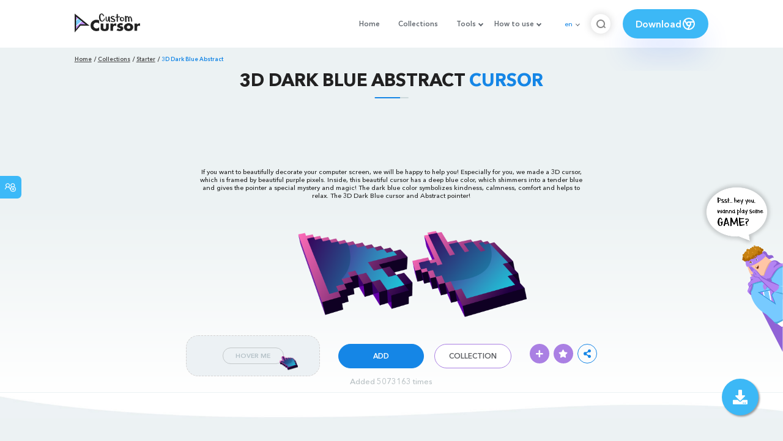

--- FILE ---
content_type: text/html; charset=utf-8
request_url: https://www.google.com/recaptcha/api2/aframe
body_size: 266
content:
<!DOCTYPE HTML><html><head><meta http-equiv="content-type" content="text/html; charset=UTF-8"></head><body><script nonce="uoj52gDUwBkp4JUP5airog">/** Anti-fraud and anti-abuse applications only. See google.com/recaptcha */ try{var clients={'sodar':'https://pagead2.googlesyndication.com/pagead/sodar?'};window.addEventListener("message",function(a){try{if(a.source===window.parent){var b=JSON.parse(a.data);var c=clients[b['id']];if(c){var d=document.createElement('img');d.src=c+b['params']+'&rc='+(localStorage.getItem("rc::a")?sessionStorage.getItem("rc::b"):"");window.document.body.appendChild(d);sessionStorage.setItem("rc::e",parseInt(sessionStorage.getItem("rc::e")||0)+1);localStorage.setItem("rc::h",'1769513267905');}}}catch(b){}});window.parent.postMessage("_grecaptcha_ready", "*");}catch(b){}</script></body></html>